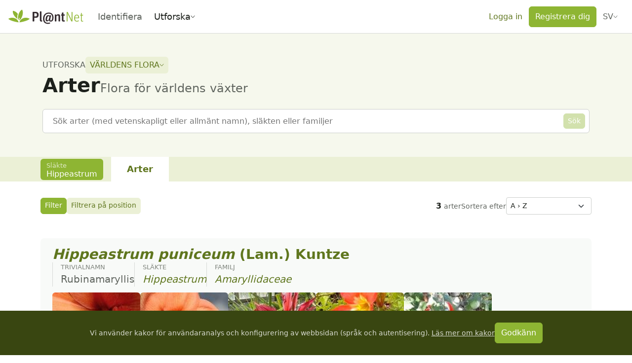

--- FILE ---
content_type: text/javascript; charset=utf-8
request_url: https://identify.plantnet.org/_nuxt/DEH_PqpO.js
body_size: 393
content:
import{p as l}from"./CRe8Amgl.js";import{y as m,V as p,i as h,aa as t}from"./XcKVyxwn.js";import{u as P}from"./DcsDmAYP.js";const j=(o,e,s={})=>{const n=m(),a=p(),c=P(),r=["lat","lon","geoDistance","observed","sortBy","sortOrder","illustratedOnly","family"];return s.omitSearch||r.push("search"),h(()=>{const u=t(e)?{family:t(e)}:{},i=l({...a.name.startsWith("project-taxon")?a.query:{},...u},r);return n({name:"project-taxon",params:{project:t(o)||c.value,taxon:"genera"},query:i})})};export{j as u};
